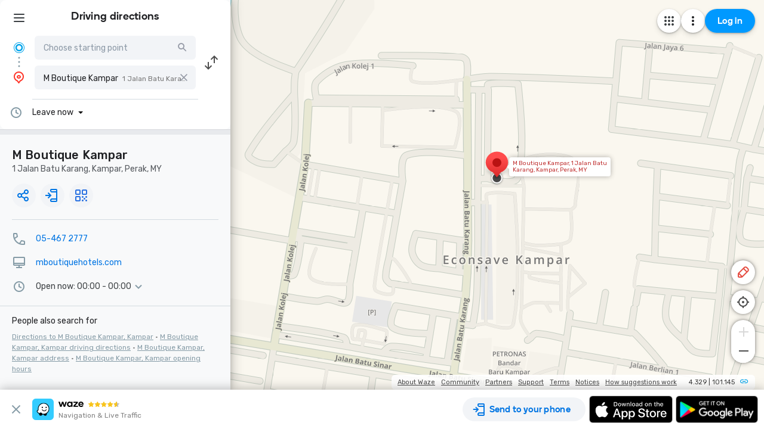

--- FILE ---
content_type: text/html; charset=utf-8
request_url: https://www.google.com/recaptcha/enterprise/anchor?ar=1&k=6LcObp8qAAAAAN7PXkfwsM7EivOr45jR9BZixUx8&co=aHR0cHM6Ly93d3cud2F6ZS5jb206NDQz&hl=en&v=PoyoqOPhxBO7pBk68S4YbpHZ&size=invisible&badge=bottomleft&anchor-ms=20000&execute-ms=30000&cb=lr8okz2n7hk9
body_size: 48690
content:
<!DOCTYPE HTML><html dir="ltr" lang="en"><head><meta http-equiv="Content-Type" content="text/html; charset=UTF-8">
<meta http-equiv="X-UA-Compatible" content="IE=edge">
<title>reCAPTCHA</title>
<style type="text/css">
/* cyrillic-ext */
@font-face {
  font-family: 'Roboto';
  font-style: normal;
  font-weight: 400;
  font-stretch: 100%;
  src: url(//fonts.gstatic.com/s/roboto/v48/KFO7CnqEu92Fr1ME7kSn66aGLdTylUAMa3GUBHMdazTgWw.woff2) format('woff2');
  unicode-range: U+0460-052F, U+1C80-1C8A, U+20B4, U+2DE0-2DFF, U+A640-A69F, U+FE2E-FE2F;
}
/* cyrillic */
@font-face {
  font-family: 'Roboto';
  font-style: normal;
  font-weight: 400;
  font-stretch: 100%;
  src: url(//fonts.gstatic.com/s/roboto/v48/KFO7CnqEu92Fr1ME7kSn66aGLdTylUAMa3iUBHMdazTgWw.woff2) format('woff2');
  unicode-range: U+0301, U+0400-045F, U+0490-0491, U+04B0-04B1, U+2116;
}
/* greek-ext */
@font-face {
  font-family: 'Roboto';
  font-style: normal;
  font-weight: 400;
  font-stretch: 100%;
  src: url(//fonts.gstatic.com/s/roboto/v48/KFO7CnqEu92Fr1ME7kSn66aGLdTylUAMa3CUBHMdazTgWw.woff2) format('woff2');
  unicode-range: U+1F00-1FFF;
}
/* greek */
@font-face {
  font-family: 'Roboto';
  font-style: normal;
  font-weight: 400;
  font-stretch: 100%;
  src: url(//fonts.gstatic.com/s/roboto/v48/KFO7CnqEu92Fr1ME7kSn66aGLdTylUAMa3-UBHMdazTgWw.woff2) format('woff2');
  unicode-range: U+0370-0377, U+037A-037F, U+0384-038A, U+038C, U+038E-03A1, U+03A3-03FF;
}
/* math */
@font-face {
  font-family: 'Roboto';
  font-style: normal;
  font-weight: 400;
  font-stretch: 100%;
  src: url(//fonts.gstatic.com/s/roboto/v48/KFO7CnqEu92Fr1ME7kSn66aGLdTylUAMawCUBHMdazTgWw.woff2) format('woff2');
  unicode-range: U+0302-0303, U+0305, U+0307-0308, U+0310, U+0312, U+0315, U+031A, U+0326-0327, U+032C, U+032F-0330, U+0332-0333, U+0338, U+033A, U+0346, U+034D, U+0391-03A1, U+03A3-03A9, U+03B1-03C9, U+03D1, U+03D5-03D6, U+03F0-03F1, U+03F4-03F5, U+2016-2017, U+2034-2038, U+203C, U+2040, U+2043, U+2047, U+2050, U+2057, U+205F, U+2070-2071, U+2074-208E, U+2090-209C, U+20D0-20DC, U+20E1, U+20E5-20EF, U+2100-2112, U+2114-2115, U+2117-2121, U+2123-214F, U+2190, U+2192, U+2194-21AE, U+21B0-21E5, U+21F1-21F2, U+21F4-2211, U+2213-2214, U+2216-22FF, U+2308-230B, U+2310, U+2319, U+231C-2321, U+2336-237A, U+237C, U+2395, U+239B-23B7, U+23D0, U+23DC-23E1, U+2474-2475, U+25AF, U+25B3, U+25B7, U+25BD, U+25C1, U+25CA, U+25CC, U+25FB, U+266D-266F, U+27C0-27FF, U+2900-2AFF, U+2B0E-2B11, U+2B30-2B4C, U+2BFE, U+3030, U+FF5B, U+FF5D, U+1D400-1D7FF, U+1EE00-1EEFF;
}
/* symbols */
@font-face {
  font-family: 'Roboto';
  font-style: normal;
  font-weight: 400;
  font-stretch: 100%;
  src: url(//fonts.gstatic.com/s/roboto/v48/KFO7CnqEu92Fr1ME7kSn66aGLdTylUAMaxKUBHMdazTgWw.woff2) format('woff2');
  unicode-range: U+0001-000C, U+000E-001F, U+007F-009F, U+20DD-20E0, U+20E2-20E4, U+2150-218F, U+2190, U+2192, U+2194-2199, U+21AF, U+21E6-21F0, U+21F3, U+2218-2219, U+2299, U+22C4-22C6, U+2300-243F, U+2440-244A, U+2460-24FF, U+25A0-27BF, U+2800-28FF, U+2921-2922, U+2981, U+29BF, U+29EB, U+2B00-2BFF, U+4DC0-4DFF, U+FFF9-FFFB, U+10140-1018E, U+10190-1019C, U+101A0, U+101D0-101FD, U+102E0-102FB, U+10E60-10E7E, U+1D2C0-1D2D3, U+1D2E0-1D37F, U+1F000-1F0FF, U+1F100-1F1AD, U+1F1E6-1F1FF, U+1F30D-1F30F, U+1F315, U+1F31C, U+1F31E, U+1F320-1F32C, U+1F336, U+1F378, U+1F37D, U+1F382, U+1F393-1F39F, U+1F3A7-1F3A8, U+1F3AC-1F3AF, U+1F3C2, U+1F3C4-1F3C6, U+1F3CA-1F3CE, U+1F3D4-1F3E0, U+1F3ED, U+1F3F1-1F3F3, U+1F3F5-1F3F7, U+1F408, U+1F415, U+1F41F, U+1F426, U+1F43F, U+1F441-1F442, U+1F444, U+1F446-1F449, U+1F44C-1F44E, U+1F453, U+1F46A, U+1F47D, U+1F4A3, U+1F4B0, U+1F4B3, U+1F4B9, U+1F4BB, U+1F4BF, U+1F4C8-1F4CB, U+1F4D6, U+1F4DA, U+1F4DF, U+1F4E3-1F4E6, U+1F4EA-1F4ED, U+1F4F7, U+1F4F9-1F4FB, U+1F4FD-1F4FE, U+1F503, U+1F507-1F50B, U+1F50D, U+1F512-1F513, U+1F53E-1F54A, U+1F54F-1F5FA, U+1F610, U+1F650-1F67F, U+1F687, U+1F68D, U+1F691, U+1F694, U+1F698, U+1F6AD, U+1F6B2, U+1F6B9-1F6BA, U+1F6BC, U+1F6C6-1F6CF, U+1F6D3-1F6D7, U+1F6E0-1F6EA, U+1F6F0-1F6F3, U+1F6F7-1F6FC, U+1F700-1F7FF, U+1F800-1F80B, U+1F810-1F847, U+1F850-1F859, U+1F860-1F887, U+1F890-1F8AD, U+1F8B0-1F8BB, U+1F8C0-1F8C1, U+1F900-1F90B, U+1F93B, U+1F946, U+1F984, U+1F996, U+1F9E9, U+1FA00-1FA6F, U+1FA70-1FA7C, U+1FA80-1FA89, U+1FA8F-1FAC6, U+1FACE-1FADC, U+1FADF-1FAE9, U+1FAF0-1FAF8, U+1FB00-1FBFF;
}
/* vietnamese */
@font-face {
  font-family: 'Roboto';
  font-style: normal;
  font-weight: 400;
  font-stretch: 100%;
  src: url(//fonts.gstatic.com/s/roboto/v48/KFO7CnqEu92Fr1ME7kSn66aGLdTylUAMa3OUBHMdazTgWw.woff2) format('woff2');
  unicode-range: U+0102-0103, U+0110-0111, U+0128-0129, U+0168-0169, U+01A0-01A1, U+01AF-01B0, U+0300-0301, U+0303-0304, U+0308-0309, U+0323, U+0329, U+1EA0-1EF9, U+20AB;
}
/* latin-ext */
@font-face {
  font-family: 'Roboto';
  font-style: normal;
  font-weight: 400;
  font-stretch: 100%;
  src: url(//fonts.gstatic.com/s/roboto/v48/KFO7CnqEu92Fr1ME7kSn66aGLdTylUAMa3KUBHMdazTgWw.woff2) format('woff2');
  unicode-range: U+0100-02BA, U+02BD-02C5, U+02C7-02CC, U+02CE-02D7, U+02DD-02FF, U+0304, U+0308, U+0329, U+1D00-1DBF, U+1E00-1E9F, U+1EF2-1EFF, U+2020, U+20A0-20AB, U+20AD-20C0, U+2113, U+2C60-2C7F, U+A720-A7FF;
}
/* latin */
@font-face {
  font-family: 'Roboto';
  font-style: normal;
  font-weight: 400;
  font-stretch: 100%;
  src: url(//fonts.gstatic.com/s/roboto/v48/KFO7CnqEu92Fr1ME7kSn66aGLdTylUAMa3yUBHMdazQ.woff2) format('woff2');
  unicode-range: U+0000-00FF, U+0131, U+0152-0153, U+02BB-02BC, U+02C6, U+02DA, U+02DC, U+0304, U+0308, U+0329, U+2000-206F, U+20AC, U+2122, U+2191, U+2193, U+2212, U+2215, U+FEFF, U+FFFD;
}
/* cyrillic-ext */
@font-face {
  font-family: 'Roboto';
  font-style: normal;
  font-weight: 500;
  font-stretch: 100%;
  src: url(//fonts.gstatic.com/s/roboto/v48/KFO7CnqEu92Fr1ME7kSn66aGLdTylUAMa3GUBHMdazTgWw.woff2) format('woff2');
  unicode-range: U+0460-052F, U+1C80-1C8A, U+20B4, U+2DE0-2DFF, U+A640-A69F, U+FE2E-FE2F;
}
/* cyrillic */
@font-face {
  font-family: 'Roboto';
  font-style: normal;
  font-weight: 500;
  font-stretch: 100%;
  src: url(//fonts.gstatic.com/s/roboto/v48/KFO7CnqEu92Fr1ME7kSn66aGLdTylUAMa3iUBHMdazTgWw.woff2) format('woff2');
  unicode-range: U+0301, U+0400-045F, U+0490-0491, U+04B0-04B1, U+2116;
}
/* greek-ext */
@font-face {
  font-family: 'Roboto';
  font-style: normal;
  font-weight: 500;
  font-stretch: 100%;
  src: url(//fonts.gstatic.com/s/roboto/v48/KFO7CnqEu92Fr1ME7kSn66aGLdTylUAMa3CUBHMdazTgWw.woff2) format('woff2');
  unicode-range: U+1F00-1FFF;
}
/* greek */
@font-face {
  font-family: 'Roboto';
  font-style: normal;
  font-weight: 500;
  font-stretch: 100%;
  src: url(//fonts.gstatic.com/s/roboto/v48/KFO7CnqEu92Fr1ME7kSn66aGLdTylUAMa3-UBHMdazTgWw.woff2) format('woff2');
  unicode-range: U+0370-0377, U+037A-037F, U+0384-038A, U+038C, U+038E-03A1, U+03A3-03FF;
}
/* math */
@font-face {
  font-family: 'Roboto';
  font-style: normal;
  font-weight: 500;
  font-stretch: 100%;
  src: url(//fonts.gstatic.com/s/roboto/v48/KFO7CnqEu92Fr1ME7kSn66aGLdTylUAMawCUBHMdazTgWw.woff2) format('woff2');
  unicode-range: U+0302-0303, U+0305, U+0307-0308, U+0310, U+0312, U+0315, U+031A, U+0326-0327, U+032C, U+032F-0330, U+0332-0333, U+0338, U+033A, U+0346, U+034D, U+0391-03A1, U+03A3-03A9, U+03B1-03C9, U+03D1, U+03D5-03D6, U+03F0-03F1, U+03F4-03F5, U+2016-2017, U+2034-2038, U+203C, U+2040, U+2043, U+2047, U+2050, U+2057, U+205F, U+2070-2071, U+2074-208E, U+2090-209C, U+20D0-20DC, U+20E1, U+20E5-20EF, U+2100-2112, U+2114-2115, U+2117-2121, U+2123-214F, U+2190, U+2192, U+2194-21AE, U+21B0-21E5, U+21F1-21F2, U+21F4-2211, U+2213-2214, U+2216-22FF, U+2308-230B, U+2310, U+2319, U+231C-2321, U+2336-237A, U+237C, U+2395, U+239B-23B7, U+23D0, U+23DC-23E1, U+2474-2475, U+25AF, U+25B3, U+25B7, U+25BD, U+25C1, U+25CA, U+25CC, U+25FB, U+266D-266F, U+27C0-27FF, U+2900-2AFF, U+2B0E-2B11, U+2B30-2B4C, U+2BFE, U+3030, U+FF5B, U+FF5D, U+1D400-1D7FF, U+1EE00-1EEFF;
}
/* symbols */
@font-face {
  font-family: 'Roboto';
  font-style: normal;
  font-weight: 500;
  font-stretch: 100%;
  src: url(//fonts.gstatic.com/s/roboto/v48/KFO7CnqEu92Fr1ME7kSn66aGLdTylUAMaxKUBHMdazTgWw.woff2) format('woff2');
  unicode-range: U+0001-000C, U+000E-001F, U+007F-009F, U+20DD-20E0, U+20E2-20E4, U+2150-218F, U+2190, U+2192, U+2194-2199, U+21AF, U+21E6-21F0, U+21F3, U+2218-2219, U+2299, U+22C4-22C6, U+2300-243F, U+2440-244A, U+2460-24FF, U+25A0-27BF, U+2800-28FF, U+2921-2922, U+2981, U+29BF, U+29EB, U+2B00-2BFF, U+4DC0-4DFF, U+FFF9-FFFB, U+10140-1018E, U+10190-1019C, U+101A0, U+101D0-101FD, U+102E0-102FB, U+10E60-10E7E, U+1D2C0-1D2D3, U+1D2E0-1D37F, U+1F000-1F0FF, U+1F100-1F1AD, U+1F1E6-1F1FF, U+1F30D-1F30F, U+1F315, U+1F31C, U+1F31E, U+1F320-1F32C, U+1F336, U+1F378, U+1F37D, U+1F382, U+1F393-1F39F, U+1F3A7-1F3A8, U+1F3AC-1F3AF, U+1F3C2, U+1F3C4-1F3C6, U+1F3CA-1F3CE, U+1F3D4-1F3E0, U+1F3ED, U+1F3F1-1F3F3, U+1F3F5-1F3F7, U+1F408, U+1F415, U+1F41F, U+1F426, U+1F43F, U+1F441-1F442, U+1F444, U+1F446-1F449, U+1F44C-1F44E, U+1F453, U+1F46A, U+1F47D, U+1F4A3, U+1F4B0, U+1F4B3, U+1F4B9, U+1F4BB, U+1F4BF, U+1F4C8-1F4CB, U+1F4D6, U+1F4DA, U+1F4DF, U+1F4E3-1F4E6, U+1F4EA-1F4ED, U+1F4F7, U+1F4F9-1F4FB, U+1F4FD-1F4FE, U+1F503, U+1F507-1F50B, U+1F50D, U+1F512-1F513, U+1F53E-1F54A, U+1F54F-1F5FA, U+1F610, U+1F650-1F67F, U+1F687, U+1F68D, U+1F691, U+1F694, U+1F698, U+1F6AD, U+1F6B2, U+1F6B9-1F6BA, U+1F6BC, U+1F6C6-1F6CF, U+1F6D3-1F6D7, U+1F6E0-1F6EA, U+1F6F0-1F6F3, U+1F6F7-1F6FC, U+1F700-1F7FF, U+1F800-1F80B, U+1F810-1F847, U+1F850-1F859, U+1F860-1F887, U+1F890-1F8AD, U+1F8B0-1F8BB, U+1F8C0-1F8C1, U+1F900-1F90B, U+1F93B, U+1F946, U+1F984, U+1F996, U+1F9E9, U+1FA00-1FA6F, U+1FA70-1FA7C, U+1FA80-1FA89, U+1FA8F-1FAC6, U+1FACE-1FADC, U+1FADF-1FAE9, U+1FAF0-1FAF8, U+1FB00-1FBFF;
}
/* vietnamese */
@font-face {
  font-family: 'Roboto';
  font-style: normal;
  font-weight: 500;
  font-stretch: 100%;
  src: url(//fonts.gstatic.com/s/roboto/v48/KFO7CnqEu92Fr1ME7kSn66aGLdTylUAMa3OUBHMdazTgWw.woff2) format('woff2');
  unicode-range: U+0102-0103, U+0110-0111, U+0128-0129, U+0168-0169, U+01A0-01A1, U+01AF-01B0, U+0300-0301, U+0303-0304, U+0308-0309, U+0323, U+0329, U+1EA0-1EF9, U+20AB;
}
/* latin-ext */
@font-face {
  font-family: 'Roboto';
  font-style: normal;
  font-weight: 500;
  font-stretch: 100%;
  src: url(//fonts.gstatic.com/s/roboto/v48/KFO7CnqEu92Fr1ME7kSn66aGLdTylUAMa3KUBHMdazTgWw.woff2) format('woff2');
  unicode-range: U+0100-02BA, U+02BD-02C5, U+02C7-02CC, U+02CE-02D7, U+02DD-02FF, U+0304, U+0308, U+0329, U+1D00-1DBF, U+1E00-1E9F, U+1EF2-1EFF, U+2020, U+20A0-20AB, U+20AD-20C0, U+2113, U+2C60-2C7F, U+A720-A7FF;
}
/* latin */
@font-face {
  font-family: 'Roboto';
  font-style: normal;
  font-weight: 500;
  font-stretch: 100%;
  src: url(//fonts.gstatic.com/s/roboto/v48/KFO7CnqEu92Fr1ME7kSn66aGLdTylUAMa3yUBHMdazQ.woff2) format('woff2');
  unicode-range: U+0000-00FF, U+0131, U+0152-0153, U+02BB-02BC, U+02C6, U+02DA, U+02DC, U+0304, U+0308, U+0329, U+2000-206F, U+20AC, U+2122, U+2191, U+2193, U+2212, U+2215, U+FEFF, U+FFFD;
}
/* cyrillic-ext */
@font-face {
  font-family: 'Roboto';
  font-style: normal;
  font-weight: 900;
  font-stretch: 100%;
  src: url(//fonts.gstatic.com/s/roboto/v48/KFO7CnqEu92Fr1ME7kSn66aGLdTylUAMa3GUBHMdazTgWw.woff2) format('woff2');
  unicode-range: U+0460-052F, U+1C80-1C8A, U+20B4, U+2DE0-2DFF, U+A640-A69F, U+FE2E-FE2F;
}
/* cyrillic */
@font-face {
  font-family: 'Roboto';
  font-style: normal;
  font-weight: 900;
  font-stretch: 100%;
  src: url(//fonts.gstatic.com/s/roboto/v48/KFO7CnqEu92Fr1ME7kSn66aGLdTylUAMa3iUBHMdazTgWw.woff2) format('woff2');
  unicode-range: U+0301, U+0400-045F, U+0490-0491, U+04B0-04B1, U+2116;
}
/* greek-ext */
@font-face {
  font-family: 'Roboto';
  font-style: normal;
  font-weight: 900;
  font-stretch: 100%;
  src: url(//fonts.gstatic.com/s/roboto/v48/KFO7CnqEu92Fr1ME7kSn66aGLdTylUAMa3CUBHMdazTgWw.woff2) format('woff2');
  unicode-range: U+1F00-1FFF;
}
/* greek */
@font-face {
  font-family: 'Roboto';
  font-style: normal;
  font-weight: 900;
  font-stretch: 100%;
  src: url(//fonts.gstatic.com/s/roboto/v48/KFO7CnqEu92Fr1ME7kSn66aGLdTylUAMa3-UBHMdazTgWw.woff2) format('woff2');
  unicode-range: U+0370-0377, U+037A-037F, U+0384-038A, U+038C, U+038E-03A1, U+03A3-03FF;
}
/* math */
@font-face {
  font-family: 'Roboto';
  font-style: normal;
  font-weight: 900;
  font-stretch: 100%;
  src: url(//fonts.gstatic.com/s/roboto/v48/KFO7CnqEu92Fr1ME7kSn66aGLdTylUAMawCUBHMdazTgWw.woff2) format('woff2');
  unicode-range: U+0302-0303, U+0305, U+0307-0308, U+0310, U+0312, U+0315, U+031A, U+0326-0327, U+032C, U+032F-0330, U+0332-0333, U+0338, U+033A, U+0346, U+034D, U+0391-03A1, U+03A3-03A9, U+03B1-03C9, U+03D1, U+03D5-03D6, U+03F0-03F1, U+03F4-03F5, U+2016-2017, U+2034-2038, U+203C, U+2040, U+2043, U+2047, U+2050, U+2057, U+205F, U+2070-2071, U+2074-208E, U+2090-209C, U+20D0-20DC, U+20E1, U+20E5-20EF, U+2100-2112, U+2114-2115, U+2117-2121, U+2123-214F, U+2190, U+2192, U+2194-21AE, U+21B0-21E5, U+21F1-21F2, U+21F4-2211, U+2213-2214, U+2216-22FF, U+2308-230B, U+2310, U+2319, U+231C-2321, U+2336-237A, U+237C, U+2395, U+239B-23B7, U+23D0, U+23DC-23E1, U+2474-2475, U+25AF, U+25B3, U+25B7, U+25BD, U+25C1, U+25CA, U+25CC, U+25FB, U+266D-266F, U+27C0-27FF, U+2900-2AFF, U+2B0E-2B11, U+2B30-2B4C, U+2BFE, U+3030, U+FF5B, U+FF5D, U+1D400-1D7FF, U+1EE00-1EEFF;
}
/* symbols */
@font-face {
  font-family: 'Roboto';
  font-style: normal;
  font-weight: 900;
  font-stretch: 100%;
  src: url(//fonts.gstatic.com/s/roboto/v48/KFO7CnqEu92Fr1ME7kSn66aGLdTylUAMaxKUBHMdazTgWw.woff2) format('woff2');
  unicode-range: U+0001-000C, U+000E-001F, U+007F-009F, U+20DD-20E0, U+20E2-20E4, U+2150-218F, U+2190, U+2192, U+2194-2199, U+21AF, U+21E6-21F0, U+21F3, U+2218-2219, U+2299, U+22C4-22C6, U+2300-243F, U+2440-244A, U+2460-24FF, U+25A0-27BF, U+2800-28FF, U+2921-2922, U+2981, U+29BF, U+29EB, U+2B00-2BFF, U+4DC0-4DFF, U+FFF9-FFFB, U+10140-1018E, U+10190-1019C, U+101A0, U+101D0-101FD, U+102E0-102FB, U+10E60-10E7E, U+1D2C0-1D2D3, U+1D2E0-1D37F, U+1F000-1F0FF, U+1F100-1F1AD, U+1F1E6-1F1FF, U+1F30D-1F30F, U+1F315, U+1F31C, U+1F31E, U+1F320-1F32C, U+1F336, U+1F378, U+1F37D, U+1F382, U+1F393-1F39F, U+1F3A7-1F3A8, U+1F3AC-1F3AF, U+1F3C2, U+1F3C4-1F3C6, U+1F3CA-1F3CE, U+1F3D4-1F3E0, U+1F3ED, U+1F3F1-1F3F3, U+1F3F5-1F3F7, U+1F408, U+1F415, U+1F41F, U+1F426, U+1F43F, U+1F441-1F442, U+1F444, U+1F446-1F449, U+1F44C-1F44E, U+1F453, U+1F46A, U+1F47D, U+1F4A3, U+1F4B0, U+1F4B3, U+1F4B9, U+1F4BB, U+1F4BF, U+1F4C8-1F4CB, U+1F4D6, U+1F4DA, U+1F4DF, U+1F4E3-1F4E6, U+1F4EA-1F4ED, U+1F4F7, U+1F4F9-1F4FB, U+1F4FD-1F4FE, U+1F503, U+1F507-1F50B, U+1F50D, U+1F512-1F513, U+1F53E-1F54A, U+1F54F-1F5FA, U+1F610, U+1F650-1F67F, U+1F687, U+1F68D, U+1F691, U+1F694, U+1F698, U+1F6AD, U+1F6B2, U+1F6B9-1F6BA, U+1F6BC, U+1F6C6-1F6CF, U+1F6D3-1F6D7, U+1F6E0-1F6EA, U+1F6F0-1F6F3, U+1F6F7-1F6FC, U+1F700-1F7FF, U+1F800-1F80B, U+1F810-1F847, U+1F850-1F859, U+1F860-1F887, U+1F890-1F8AD, U+1F8B0-1F8BB, U+1F8C0-1F8C1, U+1F900-1F90B, U+1F93B, U+1F946, U+1F984, U+1F996, U+1F9E9, U+1FA00-1FA6F, U+1FA70-1FA7C, U+1FA80-1FA89, U+1FA8F-1FAC6, U+1FACE-1FADC, U+1FADF-1FAE9, U+1FAF0-1FAF8, U+1FB00-1FBFF;
}
/* vietnamese */
@font-face {
  font-family: 'Roboto';
  font-style: normal;
  font-weight: 900;
  font-stretch: 100%;
  src: url(//fonts.gstatic.com/s/roboto/v48/KFO7CnqEu92Fr1ME7kSn66aGLdTylUAMa3OUBHMdazTgWw.woff2) format('woff2');
  unicode-range: U+0102-0103, U+0110-0111, U+0128-0129, U+0168-0169, U+01A0-01A1, U+01AF-01B0, U+0300-0301, U+0303-0304, U+0308-0309, U+0323, U+0329, U+1EA0-1EF9, U+20AB;
}
/* latin-ext */
@font-face {
  font-family: 'Roboto';
  font-style: normal;
  font-weight: 900;
  font-stretch: 100%;
  src: url(//fonts.gstatic.com/s/roboto/v48/KFO7CnqEu92Fr1ME7kSn66aGLdTylUAMa3KUBHMdazTgWw.woff2) format('woff2');
  unicode-range: U+0100-02BA, U+02BD-02C5, U+02C7-02CC, U+02CE-02D7, U+02DD-02FF, U+0304, U+0308, U+0329, U+1D00-1DBF, U+1E00-1E9F, U+1EF2-1EFF, U+2020, U+20A0-20AB, U+20AD-20C0, U+2113, U+2C60-2C7F, U+A720-A7FF;
}
/* latin */
@font-face {
  font-family: 'Roboto';
  font-style: normal;
  font-weight: 900;
  font-stretch: 100%;
  src: url(//fonts.gstatic.com/s/roboto/v48/KFO7CnqEu92Fr1ME7kSn66aGLdTylUAMa3yUBHMdazQ.woff2) format('woff2');
  unicode-range: U+0000-00FF, U+0131, U+0152-0153, U+02BB-02BC, U+02C6, U+02DA, U+02DC, U+0304, U+0308, U+0329, U+2000-206F, U+20AC, U+2122, U+2191, U+2193, U+2212, U+2215, U+FEFF, U+FFFD;
}

</style>
<link rel="stylesheet" type="text/css" href="https://www.gstatic.com/recaptcha/releases/PoyoqOPhxBO7pBk68S4YbpHZ/styles__ltr.css">
<script nonce="uufVDHicxWuVzn2eI2e97g" type="text/javascript">window['__recaptcha_api'] = 'https://www.google.com/recaptcha/enterprise/';</script>
<script type="text/javascript" src="https://www.gstatic.com/recaptcha/releases/PoyoqOPhxBO7pBk68S4YbpHZ/recaptcha__en.js" nonce="uufVDHicxWuVzn2eI2e97g">
      
    </script></head>
<body><div id="rc-anchor-alert" class="rc-anchor-alert"></div>
<input type="hidden" id="recaptcha-token" value="[base64]">
<script type="text/javascript" nonce="uufVDHicxWuVzn2eI2e97g">
      recaptcha.anchor.Main.init("[\x22ainput\x22,[\x22bgdata\x22,\x22\x22,\[base64]/[base64]/[base64]/ZyhXLGgpOnEoW04sMjEsbF0sVywwKSxoKSxmYWxzZSxmYWxzZSl9Y2F0Y2goayl7RygzNTgsVyk/[base64]/[base64]/[base64]/[base64]/[base64]/[base64]/[base64]/bmV3IEJbT10oRFswXSk6dz09Mj9uZXcgQltPXShEWzBdLERbMV0pOnc9PTM/bmV3IEJbT10oRFswXSxEWzFdLERbMl0pOnc9PTQ/[base64]/[base64]/[base64]/[base64]/[base64]\\u003d\x22,\[base64]\\u003d\x22,\x22RWdxw7vCjWYpw4LCgmDDkcKQwpEZHMKEwq98X8OiCy3Dsz1BwptQw7U1wpXCkjrDncKZOFvDiA7DmQ7DkynCnE5XwrwlUWXCoXzCqFk1NsKCw5HDtsKfAzPDpFRww7DDvcO5wqN8GWzDuMKVbsKQLMOIwq17EC/Ct8KzYCDDtMK1C25rUsO9w7nCrgvCm8KHw4PChCnChTAew5nDuMKEUsKUw4bCnsK+w7nCsG/DkwIjL8OCGV7Cjn7DmVA9GMKXHRsdw7tAPitbLsOhwpXCtcKERcKqw5vDjVoEwqQuwpjClhnDiMOEwppiwrrDpQzDgzzDlll8RcOwP0rCqg7Djz/CiMOkw7ghw5/[base64]/[base64]/DkcOGe0bDo3RIwpVGKUnCksKgw65dw7zCiBYgCy8JwokDUcONEUbCjsO2w7IITMKAFMKbw4Uewrpxwp1ew6bCoMK5TjfCqiTCo8OufcKcw78fw6XCuMOFw7vDoBjChVLDpgcuOcKcwqQlwo4qw7dCcMOhScO4wp/DrcOxQh/Cpl/Di8Opw4TCuGbCocKdwpJFwqVUwrEhwotwc8OBU0LCiMOta35tNMK1w6NYf1MEw5EwwqLDp0Vde8Otwrw7w5dMN8ORVcKrwpPDgsK0Xm/CpyzCv3TDhcOoEMKqwoETHTTCshTCn8O/wobCpsKow6bCrn7Cn8OMwp3Dg8OHwrjCq8OoJcKzYEAWJiPCpcOkw6/DrRJpWgxSPsOoPRQYwovDhzLDosO2wpjDp8OEw5bDvhPDtSsQw7XCtyLDl0saw4DCjMKKQsKtw4LDmcOZw6sOwoVWw7vCi0kZw7NCw4dqa8KRwrLDj8OiKMK+wqjCjQnCscKHwr/CmMK/S07Cs8ONw78gw4ZIw4oNw4YTw7TDlUnCl8Khw4LDn8Ktw6fDj8Odw6Vlwp3DlC3Dp2AGwp3DiD/[base64]/w5XCiR0VwrbCjsO1w71kHMOVw7dDw7HCosOqwrRgwogPGjpHAMKDw6FqwqRmTkrDqsKmdjIGw5k9J27CscOjw7xFZcKxwqjDjG8DwotVw5/CvnvDhldVw6rDvzEZLH9LIlxgRcK9w7EXwrMaRsOrwr8awrdwSjXCtMKew7Zsw7BfC8OTw63DkCY/wqXDoSbDoD5nKVsDw5Y4cMKLOsKUw7Avw59xIcKVw6PCrzzCkW3CosOOwoTChMORRjLDu33CggpKwoE+w5hdNgIOwpXDpcKtPiFWIsOPw5JdDmUowrZdNDbCtkcHXMO/wpUHwrV3DMOOUcKxcDM9w6bCrR5yAC5mZMOMw4w1SsK8w4jCk14/w73CpMOLw7EWw6Jtwr/CpsKnwpfCtsOhDXDDncKtwpFYwpNowqpYwrcMPMKPb8KzwpEyw7UsZQjDhFrDr8O8E8OQMBoWwoxLPcKFTFzCvRwcG8OsY8KqCMKqS8OTwp/[base64]/CsMOpRk8Sw6TDjF/[base64]/Cu8OuLsOobMKGYcK2wrXDowMaLsOHF8KqLsKFwr0zw43DrVTCpSNwwoxaV13DuxxOUFzChcKUw5oswqgyIMOOR8KKwpDCjMK9JmTCmcObScOddQEhIMO/QjN6NMOWw6Yjw4rDrCzDtSXDiR9dO3ceS8KkwrTDlcKWSXHDmsKAE8O3FsOlwqLDtxoHbilCwrPDncOFwoVOw6fDgW7CoAnDg3o5wqDCqj/ChxrCgncXw4oWBlpewq/DjGjCiMOFw6fCkgHDo8OhCMOuPMK6w6gCY0Qgw55ow7AeTg7DtlXCsVPDjBPCgzLCrMKbMsOcw7MKwojDikzDqcKAwrN/wq3DmsOKKFplD8OhE8Kbwp8kwoQ5w7AAG3PDjifDrsOEdTjCgcOTPntQw4RFUMKbw5Yqw557cmosw6bDlk3DpgfCp8KGQcOPIzvDgg1cB8Kzw4TCicO8w7PCnTZmLz3DpnbDjsO5w5HDjC7CthHCjcKkZHzDtWDDsQ7DlDDDomvDjsKtwpQQSMKVX3/DrWpNJGDCtsK4w5xZwoUXfcKrw5JewrDDoMOpw6pww6vDksKCw6nDq0PDowxxwrjDqinDrhhHcgddNFotwqtOe8O/wpd5w6pEwo7Djy7CsGl8Ai1Aw4rCjMOJKiAfwp/DncKDw7vCvsO8DRnCmcK+cGnCjjfDnljDk8Kkw5/Chihowp4BSFd0IMKXZUXDlUBifS7DmcKewq/DrMK8cRrDvMOZw4YNDMKGw57DmcODw6LCj8KVb8O6wrF6wrcVwqfCtsKZwr/DqsK5wrLDlsOewqvCpFQ8VRzCk8OzXcKsPkJqwoJmwp/[base64]/[base64]/BWVTdV/[base64]/[base64]/CnsKUw7PCojrCiisdwp00wrRnw77DhSnCs8K+R8Oow7RAKsOqN8KKwo47R8OywrAYw5XDjsKiw73DrjDCinJbWsKjw4oRJS/CssKWM8KaWMOee2sPM3/[base64]/w6Uxwq3DjhzDij8KwqXDu8OpVcOUIsKJwodPN8KzwrsrwpHClMK5ciIRUcOkDsKfwpDDh2wJwogow6vCjTLDhGtdfMKRw5IHwrsXB13DmsOgaUXDo2J/ZcKFCmXDpHLDqmTDmRJKZMKDM8O2w67DhsK5w5/DisK1QsKZw43CllvDjUXDlCldwp58w4BvwrZPJ8Ksw6HCjMOMH8Kawo7CqALDiMKgX8OvwrDCmMKuw4XCgMKFwrlSw5QvwoJ/QA3DgVDDgm9WWsKXc8ObesK5w6jDsjxOw4hEWArChzABw6k+UyHDrMKiwpHCusK7wpLDm1Nnw4zCl8O0LcOow79QwrMxHcOtw7QpKcKKwo3DmFjCnsKqw5zDgTwSNcK5wr5iByXDkMKrBB/DisO/HgFvUBzDlnXCkHFrw6YjTcKFFcOvw4LCl8OoLxLDoMOLwq/Do8Kjwp1ew4lfcMK7wp/CmsK7w6TDt0rCtcKtOhlTYXXDhMOFwpY9ASAGw7zCpxl2RcOzw50QR8OwHnTCsTfCqm3DnFYNFhHDuMKswpx2OcK4PBzCvcKYLSsNwqDDksKdw7LCn2HDuGVZw7wpacK7PcOMVWc1woDCql3DicOaKD/DlWNLwonDu8KhwosOCcOidkDCiMK3Rl3Co2luecOzJ8KBwqzDhsKdbsOcFcOID3Jnwr/CmsKSwqvDucKYAz3Do8O6w4t5HsKUw6TDjsKvw4JFHwjCicKxPQ0+ZBjDpsOCw7bCrsKxWAwCasOPX8Otwr8YwqUxJn/CqcODwrwRwrbCu2/[base64]/DoCJhwoNwAsOgw7kowrh6KXbDksKGFMO9wrtcP28cw43Ci8O/GgvCucOXw7zDhE/Di8K5BFwZwphgw7wxUsOgwoddb3/CjR9/w7AhH8O7dVfCvj3Crz/Cp3NsOcKdB8KnWsOtG8O6asOmw40UPH53IR/[base64]/NXjDiQNLW0c2w5rCk3fCkcK+wpLDslt2w58Zw64qw7V4cxzDhSPCnsOPw4fDvcK+HcK9YFY7eCrDusOOFx/DrwhQwoXDqi1Hw6wKRAdIB3ZKwpTCgMOXJ08gw4rChF9nwooywqjCjsOHWAHDkcKpwr3CrG/[base64]/[base64]/Dm2rDpMOwdF7CtU0eLcKdw7h+w5LCuUTDvcO2FWTDmWHDvsO+eMKqP8KhwqHDigd8w4MXw4xDAMKwwrxtwpzDh2PDvcKzNEzCuAAoYMKNCXrDhykbG0J3fcKYwpnCm8OKw4RVB1/CjMKIThJJw7Y9JVvDnXbCmMKfWsKYTcOhWsOjw7jClRLDrmDCv8KNwrlEw5diH8OjwqbCqV3DiUvDumbCu0HDkwjChUXDniskXFjCuy0Lc0hGP8K1bBDDmMOZwrLDn8Kfwpl6woMZw5jDlmLCnUlebMKvGBshdRrCqMKjBQXCvsOMwrLDuRIDIF/CsMKpwpZkSsKuwoApwrgqJMOCTzAIPsOOw5NpHFxiwrVvZcO1wrU5wq50PsO0dDbDrsODw4M1w43Cl8OGKsKswrZgZcKlZXjDiXbCsGzCpQcuw5Qnd1QNGjzDiRkNNcOvw4Faw5vCp8O/wrrCmEkDPsOVXsK/Rnt/[base64]/[base64]/Ds8OMX8KQwrbDo8KdEcOjeMOHBR7Ds8Oxw5PCtAhmwqjDmcK9KcOuw6EwGsOSw7DCuT58H180wrYxEELDh3o/w6XCsMK4w4NzwoHDr8KTw4vCkMK8T2XCtF/DhRjCnMKAwqdbSsKcBcK8wpNEZiLCqWfCliEtwr9cEWLCu8Kqw4rDlwE0QglcwqkBwoJZwptCGB7DvkrDmXFywoBWw4wNw61Tw73DhHvChcKswpfCrcOvUGMnw5HCg1PDl8KDwr7DrBrCpWAAb0p2w7/DvT3DuSdGDMO3IMOowrAOacOuw4zClsKiYsOfIEwhLAEaasKfVsKRw6tVOEXCv8OSwpsiLwQMw5hoc17CjinDuXwmw5fDusKhFA3CqSspU8ODFsO9w73DpCAXw4Fhw4PCrAdEPcOhwqnCo8OswpXDhsKZwpB6IMKTwoIDw6/Dqwd6f20BDsKAwrnDp8OVwpnCvsOwLlcuV1NJKsKnwo1jw4R/worDnsKMw7PChU94w5xIwoTDrMOhw4XDisK9HRB7wqYtDhYQw6zDrD5LwptJwp3DscO3wrltLStrcMOow7wmwqgeaW5daMKLwq0cYVVjQFLCiTHDviA/[base64]/Ck8OXcMK8fTXDgi7CpMOMw4cIwqHCnijDuG9Ww6TDo2nDoxfDgcONDcKKwo/[base64]/DhsKJVcKJwqA3wozCvMKTTcOSWcKKwopKQU3CtDxyJ8K6TMOpQMKnwrIVLWzCm8O6E8Kyw4DDnMKBwpQqewh7w5vCpMKwIcOuwrsSZ1nDp1/CqMOzZsOaC0kxw6HDiMKIw68HasORwqByHMODw7ZnJ8KOw7xBZ8K/ZD8xwrdPw57CnsKPw5/[base64]/[base64]/asKFwoYrccOhw5UzTC9QL3zCpsOSTgfCkgXCtHHDnB3CoxZ/KcOXVw4+w5PDocKLw45nwrxZK8O8QxXDnTvCssKMw5l2Y3/Dr8OGw6M/KMKCwoLDlsKmNMODwqbCngtow47Di0MjD8O1wpnDh8O5P8KNN8KJw4kAYsKAw51eYMK8wrPDk2fCpsKAMQfCocK2XcKjFMO2w5TDtsKNdn/CucOfwpDDtMO+csKWw7bDuMOCw5IqwpR5NEgcw51WFUIoT3nDok/DqcOeJsK3YMOzw64TAcOHFMKpw4ULwqvCq8K4w7DDnx/DqsOgT8KxYil7Qh/DuMO6J8OLw6bDtcK/wohswq7DthE9AE/Cmi8XTloSM3ISw7YfMcOHwohQIinCojbDucOowr1SwoRsFMKVH0HDrE0OdcKsdA1pwonCi8OOMMKKBU1hw7c2KmzCh8O1TinDtRFgwp3CiMKBw4okw73DpMK/[base64]/DhUAewrxOKsKQwpJHP8O6WjTCp09uwpwJw4fDrVlwwrxwJ8OiV1PCiyzCs29fNUxJw6ZSwp/CjERhwodNw4dpWirCrMOcN8OlwqrCvW0EXgdKMRfDs8ORw7PDgsKnw6RMZMOCbnUswo/DjAl2w6/DhMKNLAPDn8KcwrcHA33CqRdWw7Mbw4HClk4VS8O2Yx9Ow7UaEcKowq4fwot5WsOdacOlw696KAbDpFrCvMK2FMKfMMKjDcKGw7PCoMKEwpwYw7/DoE4vw53DpgnCkUJPw7cNDcOFGQfCqsO8wp/DocObdMKAcMK2GVksw4p+wqUVK8Ohw4TCi0HDvCYdEsKvJsKbwobCj8KzwpjChMK/woHCvsKtX8OmGF0AB8K/HGnDpsOuw50OYhY8HXTDosKUw7rDhmNHw7oew6MAP0fDk8K2w7XDm8KawrERHsK+woTDumbDp8KvERMNwrrDpDQ0AsOzw6o2w7Q8VMOZZjhNT2Rew4NvwqPCoQcXw7LDjsKaKE/DtsKjw73DmMOtwpjCmcKbwrJ3wpV9wqDDpH55wqbDgV8zw4HDv8KYwoZbwp/CgTIrwpvCv0HCoMOXwpclwpdbX8KxM3B7wrbCmE7CqG3DtgLDp2rCmMOcNWdUwoE8w6/Cv0PCisOaw50swqhLL8K8w4zDtMK7w7TCqhoyw5jDosO/FF0+wovDrXtJNWoswofCu1xIFizCp3vCrzbCgsK/wqLCkDHCt07CisK6Jn98wpDDl8K2wo3Dt8O/BMOCwq8abAnDoToowqDDiUgic8K5TcO/dDrCv8OXCsOWfsKqw5ltw7jCv1nCrMKvcMK2e8K4wpF/dcK7w50CwrjCmsOCXm06esKFw5ZgA8KGeHrDr8O2wrZdZcOGw4nCmkLCiQckwqN0wqh8RcKVcsKJZj3DmkRBKcKiwpDDssKZw4bDlsK/w7TDjQPCl2DCmsKYwrXChMKBw6jChnLDuMKEM8KnTX3Di8OawoXDt8OKwq7Cm8KFwrUJaMOPwoRTVCA0wowAwqMlLcKcwpHDu2/[base64]/CmsOheixsBQbDknwow47DoUFJwqbDuRDCgVBdw7MwCl/CncKvw4cewqbDpBRCR8KFKMKxMsKALx13GcKGYMOkw60yUArDpT7CpsOfZGtbEwFNwqYzN8Kcw5BPw6vCo1Bvw4fDuizDqMOSw6TDrSHDsQjCiTMjwpvDoRATRMOJeGHDlR7Dl8KCwoUwUSgIw40sKcOMSsK/LEgyBTLCsHnCtMKEJcOEBMKPRW/[base64]/CqcO/wqJ6W2vDnsOxMz8gEUd6wrbDpE9Aw5rCrcK3ecOCG3lKw48cOcKsw7fClsOYwoLCu8K6GVoqW3NlOSQew7zDmwRJUMO+w4YzwphhIMOQPcKbP8ONw5jDu8K4D8OTwrPCosKiw4oKw4khw4wQVMKzXg5ewrTDoMOWwqnCk8OswofDpiPCjS/Cg8KWwrdcw4nCocKRTsO5wqRbdsO1w4LCkCUODsKewqwCw6UhwqrCoMO8wodMC8K5dcK7woPCiD7CmnXDnn1+WAYtGHbCgsKrHsO1WW93L2jDpBZ6Jg80w48AIHDDhisoICrCtAlfwoI0wqZxP8OET8OxwpbCp8OVeMK/w7EbMjMBScKowqLDiMOAwo1vw7Bww7nDgMKpbcOkwrseacK+wr0Mw43CgcKEw6NdAcKfdMO+esOgw4dyw7pzw5pIw4zCim83w6bCu8Kfw59lKsK0DD7CssKedwHCiVTDv8OIwrLDlXoAw4bCncOzTMOJfMO4woMsWVNhw63DusObwqUVd2vDqMKOwp/CsTYow7LDh8OBUF7DmMKBD3DCkcO2NyLCo2YNwr7ClwrDnXd4w4tjQMKLcFh1wrXCicKVworDlMK7w7DDt0pSNMKlw5XDqMOABWgnwoXDsWhCwprDqBBEwoTDrMOCIj/Cn0XCusK/GWtJw4nCm8Orw7AAwpfCvMOww7l7w4rCl8OEclMdMgpADsO4w4bDg2saw4IjJVXDosOBbMOSEMOZY1pwwonDoUBYwq7Dnm7DpcOow5FsP8K7wqJ6OcK7b8KKwp8kw47DlMKoejzCoMK6w5nDucO2wrfCucKKfzxFw70jcy/DsMKqwpvCl8Ouw4vDmMOxwofCnXPDn0hRw67Dl8KsAVd9cSTDhA9xwoLClsKtwoXDrFHDo8K1w48zw77Co8KFw6VjWMOswofCozfDsDfDj1l+VTvCqGgYSAY/wqNBLMOxfAsJf1rDtMKewpxow4MAwovDk1nCkDvDqsO9worCm8KPwqIRDsOKdMO7BUxZIsOlw7/ClzcVbkzDpcOZUmXDrcOQw7IAw57DtUrCp2bDoQ3ClQnDhsOFd8KmDsOHVcOMLMKJOU8/w7s5woVTb8OOI8KNNiIpwoXCsMK5wqHDuyVbw6YAw4nCvMK2wq52dsO1w4TDpxDCkEbCg8K1w6tob8KswqcSw5PDn8K9wpLCuCDDoCALBcOxwpxDesKtO8KPVh9CRyt9w6DCu8KqdBQve8Ohw7s/[base64]/O8KlwrTCgCQYw60/YcK/[base64]/[base64]/Cs2/ChQsOKRvConI9ChfCk3fCih9QGHHCtsOvw7HCkhDCtzY9XsKjwoAKA8OSw5Rww5HCvcKDL1Bcw73Cj3vChgXDqkfCkB12fsOdL8OQwronw4TDmU5awrfDqsKsw4vCvm/CjjBUejLCtsOjw54sPUYKI8Kvw6jDghXDiDZ9WQrDvMOCw77CicOLBsOww4HCkA8Dw4RFZFctJivDtMOAYMOdw7NQw67CrivDmmLDpWRyZcKabSs+ZHBkUcOZCcOkw5HCvAvCgcKOwopjwqzDngzDvsONQ8OpIcOULFRkUH8Zw5AdbjjCjMK/[base64]/CmAHDrTPClFEGwojCmmo6w67CqcOdwp98wrouNV3CscOJwpM+Fy8yNcKMw6jDocObJ8KWFMKrwrhmLcOow6rDqsK0Liduw5TCgAJLfT9Vw4nCvcOnNMODeQ3Cin9qwqhWIVHCi8Kgw5UNUT5CMsOEwr8/WsKvAsKowpFuw5pxQxfCmVEcwqTCjcKsK3Ajw5ABwoMIU8KXw7vCnFfDs8OgdsK5wp3Ds0MpDAXDhcOSwrjCiWfDkHUew6tNf0HCk8OZwowebcO0MMKbRFdRw6/Do1wPw4gGYDPDscOFB2Zmwp57w6TChcOzw6YTw63CrMOhbsKMw44OKyBUDCd+dMOBG8ODw5gdwokiw4tJQMOXXi5KJDQWwp/DljbDq8O8Li4ISEE2w5vCrGFEfWRHNT/DpHzCtnBwJVdRwqDDnU3CiwptQ3oidlYNCsKTw5hsIgXCvsOzwooDwrxVf8O/[base64]/w5FPV1t9wrvDvFRpwrXCkcOmw5F1cMKjwr3CkMKaGMKWwoPDn8KEwp7CuxjCjGZUZkLDg8KkK3lhwrjDmsKXwqlcwrzDlcORwo/CtEhJYkgQwr4ywpPCghgDw5s/w4sqw6jDpMOcZ8KsK8ONwpPCssOJwqDCoGdjw7bCvcO2WQYiLMKLOjHDgjbClC3CmcKNTcOvw4LDg8O4dlLCp8Klw6x9IMKXw73Do3DCqMK2H2jDkE/[base64]/worDhMOtYgbDlsKlwr/CihnDqMKHGsKBw4LCmsKswrbChTUZEcKQb1Z0w4xSwpJcwoIiw5p8w6rDuG5eDMOcwpJPwoV5BU1Qw4zDqkTDi8KZwpzCgSLDr8ODw63DncOsbUsQIA5qb3tFbMKEwo/DnsKJwq9hc1BTKsK0w4kMUn/DmEh8Qk7Dnx1zKgsewqHDoMOxPy9LwrU1w7Ukw6XDiEPDvMK+JlzDjsK1wqUlwotGwosrw4HCgi9CEMKHe8Kiw6RBw4gdVMKASQcpImLCogHDtsKSwp/[base64]/DusOWH8OfFMKWwrlIbTrCm8K0KFbCgsONwp7DlzLDh3Q+wpXCjwclwpnDpBrDtMOIw6F5wpDCj8Oww6lCwoEowp5Iw6UVKMKyLMO2BVLDmcKWClYSVcO/w5Qgw4/Dh2LCrDBRw6bCh8OVwohhR8KFJHjDm8OfHMOwfyTCiHTDtsKTUQpLIhLDmcODTV/DgcOBwqTDnCTChTfDtsKNwp5oIhA2KMO4LGFUw4Z9w7pAc8KOw6Nge2PDgcOww7/DrcOYU8OYwptTeCHCjE/CscKJZsOWw7LDt8KOwrPCpsOgwp/Cq2Rvw4kaZG/CiTtteWHDmwLCm8KOw7/[base64]/DtBPDvSxfRQ0CEsKcCcOFw5YHw4NdA8K7wqXDincYFVbDpcKhw5VbOMOXL0PDtMKTwrbCk8KTwq1lwp5zY1tmDUXCvCbCoUbDoEHCkcKJTMOWS8OeJk/[base64]/fAvDj8Okf8KWwohqSsKeUcOlFGLCgcKSU8OSwqTDmMK4HkQXwohtw7jDmVFmworCpTQOwpnCrcKAI0YzO3kmEsO+NGTDlxZjZ01yETbCjjDCi8OKN1cLw7gyFsOvK8KxZcOJwo8yw6PDqEQGJ1/CnkhCdSIVw7dNNHbCsMOzCT7CkHFBw5MUIi4XwpLDlsOPw4bCi8Obw5Nxw7XCmwVCw4bCj8O4w7XCt8OnbCdiN8OfbCDCmcKYQ8OoNyrCnDcvw6DCuMObw4vDrMKWwpYpQMOFLh3DisOzw60Nw6fDrELDlsOiHsOFKcOPAMKVZRV4w6pkPcKcFU/DnMOibhzCqT/DgxIvGMOtw4wfw4BIwpF3wopSwolrw41+PVEiwqVjw6BTZW/Dt8KEBcKLd8KbOcKYQMOFazjDtjE0w69AZhLCosOjMlgJRcK1QRrCg8O8UMOhwr3DiMKkQC/Dq8KvAxbCgcKBw5fCgsOvwpgNT8KcwpAaFynCoDDChWnCpsOVQsKIPcOtO0QdwofDtAtVwqPChi51esOow4suKnIyworDvMOuBMKSDxEPNVfDscKywpJHw6LDgk7Cq3bCgyPDk2FowoTDjMKow6swA8Ozw7vCocK8w4o8UcKewoPCp8O+ZMOKZMO/w5dZBWFowqvDkgLDtsONQcO5w6JQwrVdMMOZbcOmwo4Ew5ogQR/Cuy5WwpTDjQlUw5MuBA3CvcOJw6fCvFXChTpLRMK9dgTChcKdwqvCpsOOw57Cn0EBYMKHwqgnWDPCv8O2w4IJER4Aw6zCscK6B8O9w45ZbiTCrMKdwr8mw6JeE8Odw7/CsMKDwrfCr8OJPWbDl392LH/[base64]/ClsOowojCvcO3eDYFSnfDhsK9HMOPVy7DrTYDOEbCmhpow5PCqRbCtsOTwrgpwqsLc1VrZMKuw7EuAgZxwqvCoG0Yw5HDhcOPKjt0wpQAw53DpcOdB8Ojw6vDtzsHw53DmMOyDW/CisKlw6nCuQQ3JVFEw6dyE8KUCiHCunrDg8KjK8KmLsOhwqjDgDLCs8O+NcOSwrfDmsOcBsO+wolLw5LDhBd5WMOwwq4JHCTCp2vDrcKZwqzDh8OVw7pwwpjDm0U9JcO6w7AKwpd/w5Qrw4bDusKYdsKSwrnDrcO+Tmg3ZRnCuW5aVsKfwqsIfGEwV33Dh0HDmMKQw7oXE8KRw4IRYsO9woLDjMKGBcKtwrZowqBGwrbCtG/ClSrDkMOyK8KXXcKQwqXDoU5faXQdwovCo8OeRMOIwo0CNMOPaD7CgcKbw77CixrCnsKew4zCpMOoAcOVcDxnYcKNAyAPwol3wofDmhdJw5EXwrU/SybDssKmw6BLOcK0wr/CpQpQd8Khw47Dg0DCijEcw5YCwpAyC8KHS0cOwqTDtMOGPVFKw406w73DtSlgw5TCsEw2cw3Ckx4gfsOzw7zDkEd5IsOGcWgKD8O/Fisyw5vCkcKdCD7ClMOYw4vChwgAwpLCuMOlw4EWw7fDmsO5EMO5Kw5qwrrCtCfDoH06wrzCkRNCwrHDvsKYR3UYM8OPfBZKKEbDj8KJRMKpwqnDq8O6clAdwoFCAMKSCMOHCMOUHMOjFsORwpLDtcOdD0rCkxUhw4rCksKgccKew5l5wp/CvsODPWBjasO7wobDqMOZelJuS8O0wol/wp7DmFzCv8OJwr1wVMKPf8OeHcO/wrHCvsOwAmlQw69ow4MCwpfCoEjChcKIMsOpwrjDpWBZw7JBwotow45vw6fCvwHDg3jCnigNw5jDu8KWwrTDvUnCu8Ogw57DplbClR/CvCDDh8OOXk3DixfDp8OsworDhsKRGMKQaMO4JsOcBsOjw6rCg8OgwojCmkYkICImcW1KKcKCCMO8w7LDpsO1woVYwpzDsGgHMMKeUjdSJcOdSFdJw7wqwqQvNMKydcO0DMKBKsOEA8KDwo8JeS/DsMOQw7I9Q8KXwo93w73CjWDCtsO3w5PCk8KNw77CgcOww6Q4wqdPZ8OSw4NPUDHDosOeYsKqwoUIw7zChHzCicKPwozDp3/DssKmN0o3w63CjEw+ABoObj9mbip/w5HDggR+DcOtZ8KdASYVS8KLw73DoWsXaWbDiR0ZRT80VmTDhFPCiwDDk17CpcKgA8OhZ8KOPsO8FsOzSmoyMhh3Z8K+H3wdwqjCksOqesOawpRww7MKw4zDiMO3wokxwpLDpX/CqsOwNsK/[base64]/DgStkwr9gHi3CuGvChRVhwoE6w6x+w4VSaX/[base64]/ZSDCmcOQw5LDgMOpEX5HNHpew5BLwrkXw4JiwrhuIHTCon/DliPCvmNzVMOIFDk8woggwpbDkjHCjMOtwq9hb8K+TzrCgjTCm8KcXm/CgmfCrAQyRcKNbn8nGlnDqsOCw5xPwq5sZ8OkwofDhTrDjMOAwpspwq/CnCXDo0w8MQvCsms8asKPDcK6DcOsesOKO8O9RDnDssKibsKrwoPDtMKTe8Oww4NnFWrCmH/DlATCpMOKw7NOI0/[base64]/Di8OtwpERw59Uw5HCucKoR8OzYVFFOMOQw7pUwqjCkcKIEcOSwrnCqRvDrsKLV8O/[base64]/[base64]/wovCn0JnwqzCkF5Qw6Fcw4YgPcOpw4kew4Etw7nDjxsewq3DhsOyN1rCgjVRNzczwq1ZHMO5ADkFw6YZw7/Dq8OjNMK/W8OxfD7DksK1eyvCuMKzJW8BGMO4w4jCvSrDkm0AOMKSX1zClcKqWwYsecO/w6TDtMOePW15wp7DhzvDtMKcwpfCrcOWw5MzwoLDpwA4w5ZXwpkqw60tbCTCjcKBwqMWwpUkGk0uw70GK8Orw7jDimVyKsOQXcKBJcOlw4TDucOZL8KEAMKVw5DCjXLDunzCgR/[base64]/w4kzAcOzwqXDlCbCgx9FJcK2wo1cBsKsQnHDncKiwohCwr/CtsK/[base64]/[base64]/[base64]/CpcKhV2p9T8KrEkrDvsKGXkfDtMKgwrZRNGNVOsOWO8K3NDY0FGLDhSPCrGANwpjCk8KLwqwbCQjCowsBS8KSwp7CqB/[base64]/DtgzDrcOcwqZjwrbCj1wwwofDozMFI8KweUXCql/[base64]/w6YmYETDscORw6hzccOmeAlLw6bDp1FefHFYDMOdwqbDiWNdw4UJQMKyLMOVwpLDgl/[base64]/DoDdIwrx5XHbDmj3Dp8KncmZebcKVD8KgwpnDikBfw4LDgS/DmgHCm8O/wotyLATCm8OtMSB7wrlkwpESw6vCv8Kjdll8wqTCjsKjw6w7V3DDtMOPw7zCo1lFwprDh8KRATpkJsOAHsK3wprDizPCl8KPwofCh8OXFMOuZ8OmFMOAw5/CgxbDv2Biw4jCqkxGfhZ0w6J7cWEewoLCtGTDj8K9JcO1fcO2ScOtwrTDjsKoYMKgw7vCrMKWR8Kyw4DDgsKVfh/Dj3bDsibDhhR8VAwUwpXDnirCu8OPw4PDq8OlwrJBFcKMwrJuMDhEwr9Kw5pMwonDr1kUw5bClhcPPcOIwpPCr8K5bFLClcOMc8OvKsKYHFMOfWvCi8KWWcKdwoVfwrnCsQIWwr8ew67CgcKSaUxTZB0vwpHDlz3ClE3CsVfDgsO1TcO/w4zCsyTDtsKmGwvDhywtw60HSMO/woDDscOhUMOrw7rDvcOkJCDCgDrCiD3CsF3DlisWw48cY8O2asKOw6oGIsKHwo3Cv8KwwqsSAUrDncOkGE9kBMOWZsK9VA7Cr1LCpcO0w5gWMQTCvghzwosbDsKzdUVuw6XClMODJcKLwozCkRl/J8KwUFVfdMK9ej3DmcKVRy7Dl8OPwo1rbcK9w4DDscO1e18nZR/DqWkyeMK5VWnDl8O1wrvDlcOFDMKswppPQMOOC8KocmwSHhvDsxdiw5IswoPCl8O6DsOZZcOJdFRPVTzCkDEFwojCh2fDvCZGdno0w5NeXsKWw6dmcD3CocOPY8KCbcOCF8KOQ1wcYxvDolHDp8OcTcK/[base64]/CusO/wqdkQCPDr8Ojw6rDtyR1V8OZwp9+w6NKw6k5wofDjGJTZ2DDoGfDo8OaccKiwodrw5TDpcO6wo/CjsOuMmR2ai3DihwFwp7DqzMACMO5X8KBwq/DmcOjwp/Dv8Kdw70VVcOtwqDCm8KSQ8KZw6heb8Knw67Cu8KTcMKJNVLDihXDl8Kyw4NmYh42YcKBwoHDp8OGwqJDw5hhw7kkw6lkwoQMw6IJCMK+FFcbwrLCoMOkwobCu8OfQCAowrXCsMOOw7lbe3TClMOlwp0BXcKxVFpOMMKuGD8sw6ZyN8O4Kh9LccKtwrRcC8Kabj/Clm87w418wp3Dk8OQwpLCo33Cr8KZHMKvwqXCicKdZTLDlcK6w5/[base64]/bk0CKsO4fcKaRXRdw6PDsklWw7TCmA1lJcKVMAzDoMO+woYKwqx5wrB2w4DCtsKGwofDpWLCkmhfw7FqasOjVnfCosOEbMO3KyDCnzQ6w4nDjHnCh8Kiw4zCmHF5QgbCpcKiw61XUsKsw5RYwofDkC/[base64]/[base64]/DiMOdYcOCNsK0w6/DtjogZMOQwqopw7zCs1E5ZcKmwrc/wo/Cg8K7w7tFwp4bPBZswpokL1PCjMKiwo02wrfDpQYGwq83TgNkUEvCvG55wr7Dp8KyS8KGOsOEYgfCqMKZw6vDr8KCw5ZRwohjEQDCvhzDrzV6w5vCil17dkjDlgB7c1lqwpTDnMK/w7Qrw6HCi8O1EcOoFsKiEMK5OE50wo/Dnz/CuTzDuwDDs3/CvMOmOMOPXGkeDE9JBcOdw4xew5VvXcKhwo3DpWw+JWEnw6fCiAU/[base64]/UWrDnMKXwqnCkyvCpcO4woPDrgRIbB8pw6nDoMOsEVcDw4BCPgB6BT7DviIiwqXCgMOfMmQ7fEMNw5jCozbCmjrCscKEw4/DnAhKw71Iw7YYa8ODw7DDnDlFwpsrC391woZ3KMOpOzLDkQQkwq0Uw7zCiXR/OQl4wrUHFMOYMkFaCMK5f8KoJE9Kw6PDp8KdwrNtPkHCmT3CnWbDiVNmOhXCqHTCoMKvJ8Ocwo0ATBA/w5UjfArChi9zUwoiABlSKwQ4wrlkwoxMw6cGG8KaW8OuaW/CtBFyFQ/Cs8OqwqXDqsOfwr1WXcOYPVjClFfDg3ZTwqhKccOXSjFGw7YDwrvDlsOxwpsQWUk8w4EUaXDDj8KefConSnxPaFZOZzVHwr9Lwq7CgiQpw5Iuw7EGwqAiwqBMw4Vlwpppw7jCqjLDhjwTw6/CmXNlUEMqVEFgwqtvaxQLb3TDn8Okw73DtDvDiDnDpG3CrFszVGdxVMKXwrvDohkZfcORw75ew73Dq8Oew7Nzwp9mGsOeZcKVIg/[base64]/w6TCvy/Dv8KmZivDucKmwqVqwo/[base64]/[base64]/DkMOZwqnDqcKKw5fDiRTCmsKgUxPDusKvO8OkwpELG8OXbsK2w7txw581P0TDgSjDiQw/ZcKrWUPCrDfCunwMTlVrwrwCwpVBwoEfwqDCvlXDvMOOw7wVbcKdA3/CiAoQwoTDjsOZe0BUbsOfEsOHXkzDicKBEgpFwoc9JMKgUcKtfno5KsO7w6XDollXwpt6wqPCgFPCpxbChxw3flbCh8OAwqLCj8K3cETCgsOZCw4rPy0/w4jCtcKlX8KjGwvCvsO2NVBJHg4bw78LU8K3wprCucO/[base64]/CmnRow6TDnMOVw4IgecKLQsOkw6jCmzbCiFPChy0yOcKyRG7Cuk9TCcOpwqoTw7dabMK3YTYOwo7ClD1PfSxAw7jDqsK9fG7CtcORwp7DjsKYw40EWVtiwo7CgMKBw59BAsK8w6DDqcKCOsKkw7HDocK/wqPCqWk7MMKnwqgFw7tSHMK2wobCm8OULizCnsKUbw/[base64]/Dr8OUw6vCkArDpMODcE/[base64]/M8KUAjchZMKwwrFpw4NVE8K8ZnsVwr7Cn3AcIsKzLUzDsUHDpMKOwqzCnSRwWMOHDMKABwrDgMOvLCjCo8OOWmvCk8KxeljDj8KOCxvCqQXDvy/ColHDvUvDthkNwpzCssKlZcKww6EhwqB7wpvCqMKPHSZyCQxxwqXDpsK4woY6woLCsUDCjj8yERvCssKdUEHCp8KSG3HDiMKiR3PDtWrDqcOuKR/ClwvDjMKTwoA0XMOxABVJw6RRwojCm8OowpFxHRFrw4zCpMKLfsO4w5DDusKrw7xxwqtPOzJsCjrDrcKSXnfDh8O4wqjCiGPCrwjCrcKrIMKPw4dHwqvCq0Uoaw\\u003d\\u003d\x22],null,[\x22conf\x22,null,\x226LcObp8qAAAAAN7PXkfwsM7EivOr45jR9BZixUx8\x22,0,null,null,null,1,[21,125,63,73,95,87,41,43,42,83,102,105,109,121],[1017145,217],0,null,null,null,null,0,null,0,null,700,1,null,0,\[base64]/76lBhnEnQkZnOKMAhnM8xEZ\x22,0,0,null,null,1,null,0,0,null,null,null,0],\x22https://www.waze.com:443\x22,null,[3,1,2],null,null,null,1,3600,[\x22https://www.google.com/intl/en/policies/privacy/\x22,\x22https://www.google.com/intl/en/policies/terms/\x22],\x224bNQ6woqnpJpHgs1eEiH3uLw6z+5spqytFigICGN4RM\\u003d\x22,1,0,null,1,1768932694379,0,0,[91,33,121,65],null,[129,47],\x22RC-PHGgQiaiuNM2DQ\x22,null,null,null,null,null,\x220dAFcWeA4m2enP0FkK7CCuZGch6EyzXFbxAqPfEN5aSDSSx-xc1xEaFrJLhE8K4w8hDrvQnFtlYZAorPVBgjO97AVYAtJJFdwu5A\x22,1769015494552]");
    </script></body></html>